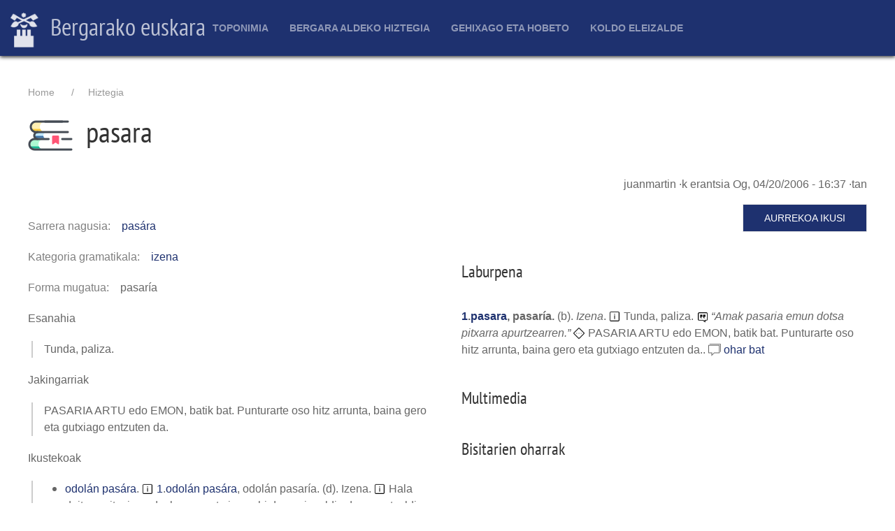

--- FILE ---
content_type: text/html; charset=UTF-8
request_url: http://euskara.bergara.eus/eu/node/170845
body_size: 5303
content:
<!DOCTYPE html>
<html lang="eu" dir="ltr">
  <head>
    <meta charset="utf-8" />
<meta name="Generator" content="Drupal 9 (https://www.drupal.org)" />
<meta name="MobileOptimized" content="width" />
<meta name="HandheldFriendly" content="true" />
<meta name="viewport" content="width=device-width, initial-scale=1.0" />
<link rel="icon" href="/themes/custom/uieuskara/favicon.ico" type="image/vnd.microsoft.icon" />
<link rel="canonical" href="http://euskara.bergara.eus/eu/node/170845" />
<link rel="shortlink" href="http://euskara.bergara.eus/eu/node/170845" />

    <title>pasara | Bergarako euskara</title>
    <link rel="stylesheet" media="all" href="/sites/default/files/css/css_9m8-tA3IQf8ThlLQYTTZUyEweCvyR908Tg0XCbKYOfY.css" />
<link rel="stylesheet" media="all" href="https://cdn.jsdelivr.net/npm/uikit@3.5.9/dist/css/uikit.min.css" />
<link rel="stylesheet" media="all" href="/sites/default/files/css/css_ZYgZ9jVLtE4yG2YsIH9d-_bla66cIYtb1JVnWaILZ-Q.css" />
<link rel="stylesheet" media="all" href="/sites/default/files/css/css_VmaGoLQwl2Aw0Gp8tqnXsghtJvJbMBjKWlTu0SfuI3Q.css" />

    <script src="https://use.fontawesome.com/releases/v5.13.1/js/all.js" defer crossorigin="anonymous"></script>
<script src="https://use.fontawesome.com/releases/v5.13.1/js/v4-shims.js" defer crossorigin="anonymous"></script>

  </head>
  <body>
        <a href="#main-content" class="visually-hidden focusable">
      Skip to main content
    </a>
    
      <div class="dialog-off-canvas-main-canvas" data-off-canvas-main-canvas>
    <div id="page-wrapper" class="uk-offcanvas-content">
  <header id="page--header">
      <div -uk-sticky="sel-target: .uk-navbar-container; cls-active: uk-navbar-sticky">
        <nav id="page--navbar" class="uk-navbar-container uk-light" uk-navbar="">
          <div class="uk-navbar-left">
              <div id="region--navbar_brand" class="region region-navbar-brand">
      <div id="uieuskara-branding" class="uk-navbar-item">
      <a href="/index.php/eu" title="Atarikoa" rel="home" class="uk-logo">
      <img src="/sites/default/files/bergara-logo-zuri-alpha.png" alt="Atarikoa" class="uk-margin-small-right" /> Bergarako euskara
    </a>
  
  </div>

  </div>

          </div>
                      <div class="uk-navbar-center">
                    <div id="uieuskara-main-menu" class="uk-visible@m">
                          
    <h2 class="visually-hidden" id="uieuskara-main-menu-menu">Main navigation</h2>
    

              
        
    
    <ul class="uk-navbar-nav">
          <li>
                  <a href="/eu/toponimia" data-drupal-link-system-path="toponimia">Toponimia</a>
                                  
          <div class="uk-navbar-dropdown">
    
    <ul class="uk-nav uk-navbar-dropdown-nav">
          <li>
                  <a href="/eu/node/201977" data-drupal-link-system-path="node/201977">Aurkezpena</a>
                      </li>
          <li>
                  <a href="/eu/toponimia/aurkibideak" data-drupal-link-system-path="node/222224">Aurkibideak</a>
                                  
          <div class="uk-navbar-dropdown">
    
    <ul class="uk-nav uk-navbar-dropdown-nav">
          <li>
                  <a href="/eu/toponimia/bilatu" data-drupal-link-system-path="toponimia/bilatu">Bilatzaile arrunta</a>
                      </li>
          <li>
                  <a href="/eu/toponimia/arakatu" data-drupal-link-system-path="toponimia/arakatu">Bilatzaile aurreratua</a>
                      </li>
          <li>
                  <a href="/eu/toponimia-auzoka" data-drupal-link-system-path="toponimia-auzoka">Auzoka</a>
                      </li>
          <li>
                  <a href="/eu/toponimia/elementu" data-drupal-link-system-path="toponimia/elementu">Elementu geografikoka</a>
                      </li>
          <li>
                  <a href="/eu/toponimia-tipografia" data-drupal-link-system-path="toponimia-tipografia">Toponimia maparako ezarpenak</a>
                      </li>
          <li>
                  <a href="/eu/toponimia/lekukotasun" data-drupal-link-system-path="toponimia/lekukotasun">Toponimia lekukotasunak</a>
                      </li>
          <li>
                  <a href="/eu/toponimia/partzelak" data-drupal-link-system-path="toponimia/partzelak">Katastroko partzelak</a>
                      </li>
        </ul>

          </div>
      
              </li>
          <li>
                  <a href="/eu/toponimia/mapak" data-drupal-link-system-path="node/226882">Mapak</a>
                                  
          <div class="uk-navbar-dropdown">
    
    <ul class="uk-nav uk-navbar-dropdown-nav">
          <li>
                  <a href="/eu/toponimia/mapa" data-drupal-link-system-path="toponimia/mapa">Mapa interaktiboa</a>
                      </li>
          <li>
                  <a href="/eu/toponimia/mapa/paperekoa" data-drupal-link-system-path="node/300001">Papereko mapa toponimikoa</a>
                      </li>
        </ul>

          </div>
      
              </li>
          <li>
                  <a href="/eu/toponimia/azterlanak" data-drupal-link-system-path="node/222083">Azterlanak</a>
                      </li>
          <li>
                  <a href="/eu/toponimia/parte-hartu" data-drupal-link-system-path="node/226884">Parte hartu</a>
                      </li>
          <li>
                  <a href="/eu/node/302905" data-drupal-link-system-path="node/302905">Argazkiak</a>
                      </li>
          <li>
                  <a href="/eu/toponimia/argibideak" data-drupal-link-system-path="node/201979">Toponimia atalerako argibideak</a>
                      </li>
        </ul>

          </div>
      
              </li>
          <li>
                  <a href="/eu/hiztegia" data-drupal-link-system-path="hiztegia">Bergara aldeko hiztegia</a>
                                  
          <div class="uk-navbar-dropdown">
    
    <ul class="uk-nav uk-navbar-dropdown-nav">
          <li>
                  <a href="/eu/hiztegia/bilatu" data-drupal-link-system-path="hiztegia/bilatu">Hiztegian bilatu</a>
                      </li>
          <li>
                  <a href="/eu/hiztegia/gaztelera-euskara" data-drupal-link-system-path="node/201935">Gaztelania-euskara</a>
                      </li>
          <li>
                  <a href="/eu/node/202235" data-drupal-link-system-path="node/202235">Sailkako zerrendak</a>
                      </li>
          <li>
                  <a href="/eu/hiztegi-elektronikoa" data-drupal-link-system-path="node/202234">Argibideak</a>
                      </li>
          <li>
                  <a href="/eu/hiztegia/argibideak" data-drupal-link-system-path="node/201923">Liburuko sarrerak</a>
                      </li>
          <li>
                  <a href="/eu/hiztegia/arakatu" data-drupal-link-system-path="hiztegia/arakatu">Bilaketa aurreratua</a>
                      </li>
          <li>
                  <a href="/eu/hiztegia/argazkiak" data-drupal-link-system-path="hiztegia/argazkiak">Argazkiak</a>
                      </li>
        </ul>

          </div>
      
              </li>
          <li>
                  <a href="/eu/gehixago-eta-hobeto" data-drupal-link-system-path="node/208188">Gehixago eta Hobeto</a>
                                  
          <div class="uk-navbar-dropdown">
    
    <ul class="uk-nav uk-navbar-dropdown-nav">
          <li>
                  <a href="/eu/akatsak" title="" data-drupal-link-system-path="node/208268">Akats zerrenda</a>
                      </li>
          <li>
                  <a href="/eu/node/221406" title="Ahozkotasuna lantzeko gidak eta ariketak, generoka" data-drupal-link-system-path="node/221406">Gidak/ariketak</a>
                      </li>
          <li>
                  <a href="/eu/jokoak" data-drupal-link-system-path="node/208579">Hizkuntza jokoak</a>
                      </li>
          <li>
                  <a href="/eu/sailkatuak" title="" data-drupal-link-system-path="node/208280">Sailkatuak</a>
                      </li>
          <li>
                  <a href="/eu/Apatxi-aldizkaria" title="" data-drupal-link-system-path="node/208287">Apatxi aldizkaria</a>
                      </li>
        </ul>

          </div>
      
              </li>
          <li>
                  <a href="/eu/koldo-eleizalde-lehiaketa" title="Koldo Eleizalde lehiaketari buruzkoak jasoko dira hemen." data-drupal-link-system-path="node/208408">Koldo Eleizalde</a>
                                  
          <div class="uk-navbar-dropdown">
    
    <ul class="uk-nav uk-navbar-dropdown-nav">
          <li>
                  <a href="https://euskara.bergara.eus/eu/koldo-eleizalde-lehiaketa">Aurkezpena</a>
                      </li>
          <li>
                  <a href="/eu/koldo-eleizalde-lehiaketa_Oinarriak" data-drupal-link-system-path="node/300005">Oinarriak</a>
                      </li>
          <li>
                  <a href="/eu/koldo-eleizalde-lehiaketan-parte-hartzeko-orria" data-drupal-link-system-path="node/300003">Parte hartzeko orria</a>
                      </li>
          <li>
                  <a href="/eu/grabaketak" data-drupal-link-system-path="node/208578">Grabaketak</a>
                      </li>
          <li>
                  <a href="/eu/lan-sarituen-liburuak" data-drupal-link-system-path="node/300357">Lan sarituen liburuak</a>
                      </li>
        </ul>

          </div>
      
              </li>
        </ul>

      


      </div>




            </div>
                    <div class="uk-navbar-right">
                                      <a href="#offcanvas" class="uk-navbar-toggle uk-hidden@m" uk-toggle uk-navbar-toggle-icon></a>
                      </div>
        </nav>
      </div>
  </header>

  <div id="page" class="uk-container uk-margin">
    <div id="page--wrapper" class="uk-grid" uk-grid>
      <main id="page--content" class="uk-width-1-1">
        <a id="main-content" tabindex="-1"></a>
          <div id="region--content" class="region region-content">
      <div id="uieuskara-breadcrumbs" class="block block-system block-system-breadcrumb-block">
    
        

            <nav role="navigation" aria-labelledby="system-breadcrumb">
    <h2 id="system-breadcrumb" class="visually-hidden">Breadcrumb</h2>
    <ol class="uk-breadcrumb">
                  <li><a href="/eu">Home</a></li>
                        <li><a href="/eu/hiztegia">Hiztegia</a></li>
              </ol>
  </nav>

      </div>
  <div id="uieuskara-page-title" class="block block-core block-page-title-block">
    
        

          
  
  <h1 class="uk-article-title uk-margin-remove-top">
  	<img src="/themes/custom/uieuskara/img/eduki-mota-ikono/berba.png" class="ikono" />
  	<span>pasara</span>

  </h1>
  

      </div>
  <div id="uieuskara-messages">
    <div data-drupal-messages-fallback class="hidden"></div>
  </div>
  <div id="uieuskara-content" class="block block-system block-system-main-block">
    
        

          

  <article data-history-node-id="170845" role="article">

    
        

          <footer>
        
        <div>
          <span><span>juanmartin</span></span>
·k erantsia <span>Og, 04/20/2006 - 16:37</span>
·tan          
        </div>
      </footer>
    
    <div uk-grid class="uk-child-width-1-1@s uk-child-width-1-2@m">
      <div>

        


  <div class="has-inline-label">
    <div class="inline-label">Sarrera nagusia</div>
              <div class="uk-margin"><a href="/eu/node/170844" hreflang="eu">pasára</a></div>
          </div>
  

        
        


  <div class="has-inline-label">
    <div class="inline-label">Kategoria gramatikala</div>
          <div>
              <div class="uk-margin"><a href="/eu/taxonomy/term/14" hreflang="eu">izena</a></div>
              </div>
      </div>
  


        
        
        
        

        


  <div class="has-inline-label">
    <div class="inline-label">Forma mugatua</div>
              <div class="uk-margin">pasaría</div>
          </div>
  

        

        

        
        
        

        


  <div class="has-block-label">
    <div class="block-label">Esanahia</div>
              <div class="uk-margin">Tunda, paliza.</div>
          </div>
  

        


  <div class="has-block-label">
    <div class="block-label">Jakingarriak</div>
              <div class="uk-margin">PASARIA ARTU edo EMON, batik bat. Punturarte oso hitz arrunta, baina gero eta gutxiago entzuten da.</div>
          </div>
  


        
        
        
        
        
        
        
                
                        <div class="has-block-label">
          <div class="block-label">Ikustekoak</div>
          <div class="uk-margin">
            <ul class="uk-list uk-list-bullet">
                        <li>
                              

<span class="sarrera"><span class="berba"><a href="/eu/node/169902">odolán pasára</a></span>.</span>









  <span class="esanahi">
    <img src="/modules/custom/hiztegia/assets/icons8-info-squared-96.png" width="17" height="17" class="ikur-tipografiko" uk-tooltip="Esanahia" />
    
  </span>







  <span class="adierak"> 
                  

<span class="sarrera"><span class="pisu" uk-tooltip="Adiera"><a href="/eu/node/169903">1</a></span>.<span class="berba"><a href="/eu/node/169903">odolán pasára</a></span>, <span class="forma-mugatu">odolán pasaría</span>.</span>

  (<span class="ezaguera" uk-tooltip="Ia galdua">d</span>).


  <span class="kategoria-gramatikala">Izena</span>.






  <span class="esanahi">
    <img src="/modules/custom/hiztegia/assets/icons8-info-squared-96.png" width="17" height="17" class="ikur-tipografiko" uk-tooltip="Esanahia" />
    Hala deitzen zitzaion udazkenean eta izan ohi den gaixoaldi edo gorputzaldi txarrari. Gripea, agian. &middot; Nombre con el que se designaba al malestar general. Quizás gripe.
  </span>

  <span class="aipamen">
    <img src="/modules/custom/hiztegia/assets/icons8-quote-96.png" width="17" height="17" class="ikur-tipografiko" />
    &ldquo;<i>Gripiai uste juat lenao odolan pasaria esate jakola. Udazkenian odolan kanbixua-ta izaten dok, gorputzaldi txarra-ta. Gure aittazanak sarrittan eukitzen juan, odolan pasaria zala ta, gripian moduko zer bat, gorputzaldi txarra. Lenao urzanak ipiñi-tta itten jotsen olako gaixuei, odolan pasaria zeukala-ta. Etxakixat tensiñuana zan ala zerena zan. </i>Klem.&rdquo;
  </span>








                        

<span class="sarrera"><span class="pisu" uk-tooltip="Adiera"><a href="/eu/node/169904">2</a></span>.<span class="berba"><a href="/eu/node/169904">odolán pasara</a></span>, <span class="forma-mugatu">odolán pasaría</span>.</span>

  (<span class="ezaguera" uk-tooltip="Ia galdua">d</span>).


  <span class="kategoria-gramatikala">Izena</span>.






  <span class="esanahi">
    <img src="/modules/custom/hiztegia/assets/icons8-info-squared-96.png" width="17" height="17" class="ikur-tipografiko" uk-tooltip="Esanahia" />
    Har batek txerriaren azalean sortzen duen gaitza. &middot; Erisipela porcina. Don.  

  </span>









            </span>


            </li>
                        </ul>
          </div>
        </div>
        
        


  <div class="has-block-label">
    <div class="block-label">Oharrak</div>
              <div class="uk-margin">Ik. odolan pasara.</div>
          </div>
  

        

        


  <div class="has-block-label">
    <div class="block-label">Aipamenak</div>
          <div>
              <div class="uk-margin"><table id="paragraph-berba_aipamen" class="paragraphs-table uk-table uk-table-hover uk-table-striped" data-striping="1">
  
  
      <thead>
      <tr class="uk-table-middle">
                  <th>Aipamena bera</th>
                  <th>Egilea</th>
              </tr>
    </thead>
  
    </table>
</div>
              </div>
      </div>
  


      </div>

      <div>

        <p class="uk-text-right">
          <a href="http://bergarakoeuskara.eus/node/170845" target="_blank" class="uk-button uk-button-default">Aurrekoa ikusi</a>
        </p>

        <h3>Laburpena</h3>
        <div class="hiztegiko-sarrera">
            

<span class="sarrera"><span class="pisu" uk-tooltip="Adiera"><a href="/eu/node/170845">1</a></span>.<span class="berba"><a href="/eu/node/170845">pasara</a></span>, <span class="forma-mugatu">pasaría</span>.</span>

  (<span class="ezaguera" uk-tooltip="Nahiko ezaguna">b</span>).


  <span class="kategoria-gramatikala">Izena</span>.






  <span class="esanahi">
    <img src="/modules/custom/hiztegia/assets/icons8-info-squared-96.png" width="17" height="17" class="ikur-tipografiko" uk-tooltip="Esanahia" />
    Tunda, paliza.
  </span>

  <span class="aipamen">
    <img src="/modules/custom/hiztegia/assets/icons8-quote-96.png" width="17" height="17" class="ikur-tipografiko" />
    &ldquo;<i>Amak pasaria emun dotsa pitxarra apurtzearren.</i>&rdquo;
  </span>

    <img src="/modules/custom/hiztegia/assets/icons8-medium-priority-96.png" width="17" height="17" uk-tooltip="Jakingarriak" class="ikur-tipografiko" />
   <span class="jakingarri">PASARIA ARTU edo EMON, batik bat. Punturarte oso hitz arrunta, baina gero eta gutxiago entzuten da..</span>

  <span class="comments"><span uk-icon="icon: comments; ratio:0.9;" uk-tooltip="Bisitariek erantsitako oharrak"></span> <a href="/eu/node/170845#comments"#comments>
  ohar bat  </a></span>






        </div>

                  <h3>Multimedia</h3>
          
        
                  <h3>Bisitarien oharrak</h3>
          
<section>
  
  
  
</section>

        
              </div>

    </div>

  </article>

      </div>

  </div>

      </main>

      
          </div>
  </div>

  <footer id="page-footer" role="contentinfo" class="uk-padding">
  
    
          <div uk-grid class="uk-container uk-margin-top">
        <div>
                        <div id="region--footer_ezker" class="region region-footer-ezker">
      <div id="udalariburuzkodatuak" class="block block-block-content block-block-content4aa37f88-aec2-476a-bcb5-32f156e9e821">
    
        

          


            <div class="uk-margin"><h2><a href="https://www.bergara.eus">Bergarako Udala</a></h2>

<p>San Martin Agirre plaza, 1 · 20570 · Bergara · GIPUZKOA</p>

<p>943 77 91 00 · <a href="https://www.bergara.eus/eu/node/592">Harremanetarako</a></p>
</div>
      

      </div>

  </div>

                      
        </div>
        <div>
                        <div id="region--footer_erdi" class="region region-footer-erdi">
      <div id="euskarazerbitzuarekinharremanetanjartzeko" class="block block-block-content block-block-content0c62bcdf-327c-4d42-924d-1d13f4a0385e">
    
        

          


            <div class="uk-margin"><h2><a href="https://www.bergara.eus">Bergarako Euskara Zerbitzua</a></h2>

<p>San Martin Agirre plaza, 1 · 20570 · Bergara · GIPUZKOA</p>

<p>943 77 91 00 · <a href="/harremanetarako">Harremanetarako</a></p>
</div>
      

      </div>

  </div>

                      
        </div>
        <div>
                        <div id="region--footer_eskubi" class="region region-footer-eskubi">
    <nav role="navigation" aria-labelledby="uieuskara-account-menu-menu" id="uieuskara-account-menu">
            
  <h2 class="visually-hidden" id="uieuskara-account-menu-menu">User account menu</h2>
  

        

        <ul class="uk-navbar-nav">
          <li>

                          
        <a href="/eu/user/login" class="uk-icon-link"><span uk-icon="icon: sign-in; ratio: 2"></span></a>
              </li>
        </ul>
  


  </nav>

  </div>

                      
        </div>
      </div>
    
  </footer>

      <div id="offcanvas" uk-offcanvas>
      
<style type="text/css">
	.uk-offcanvas-bar .uk-nav-default > li > a {
		color: white;
		font-size: 1.1rem;
	}
	.uk-offcanvas-bar {
	    background: cadetblue;
	}
</style>

  <div id="region--offcanvas" class="region region-offcanvas uk-offcanvas-bar">
	<div class="uk-text-center uk-padding">
		<img src="/sites/default/files/bergara-logo-zuri-alpha.png" style="margin:auto; width: 64px; height:auto;" />
	</div>
    <nav role="navigation" aria-labelledby="uieuskara-main-menu-offcanvas-menu" id="uieuskara-main-menu-offcanvas">
            
  <h2 class="visually-hidden" id="uieuskara-main-menu-offcanvas-menu">Main navigation</h2>
  

        
        
    <ul class="uk-nav uk-nav-default uk-nav-parent-icon" uk-nav>
                        <li class="uk-parent">
                      <a href="#">Toponimia</a>
                                        
    <ul class="uk-nav-sub">
                        <li>
                      <a href="/index.php/eu/node/201977" data-drupal-link-system-path="node/201977">Aurkezpena</a>
                                  </li>
                        <li class="uk-parent">
                      <a href="/index.php/eu/toponimia/aurkibideak" data-drupal-link-system-path="node/222224">Aurkibideak</a>
                                        
    <ul class="uk-nav-sub">
                      </li>
                      </li>
                      </li>
                      </li>
                      </li>
                      </li>
                      </li>
        </ul>

  
                        </li>
                        <li class="uk-parent">
                      <a href="/index.php/eu/toponimia/mapak" data-drupal-link-system-path="node/226882">Mapak</a>
                                        
    <ul class="uk-nav-sub">
                      </li>
                      </li>
        </ul>

  
                        </li>
                        <li>
                      <a href="/index.php/eu/toponimia/azterlanak" data-drupal-link-system-path="node/222083">Azterlanak</a>
                                  </li>
                        <li>
                      <a href="/index.php/eu/toponimia/parte-hartu" data-drupal-link-system-path="node/226884">Parte hartu</a>
                                  </li>
                        <li>
                      <a href="/index.php/eu/node/302905" data-drupal-link-system-path="node/302905">Argazkiak</a>
                                  </li>
                        <li>
                      <a href="/index.php/eu/toponimia/argibideak" data-drupal-link-system-path="node/201979">Toponimia atalerako argibideak</a>
                                  </li>
        </ul>

  
                        </li>
                        <li class="uk-parent">
                      <a href="#">Bergara aldeko hiztegia</a>
                                        
    <ul class="uk-nav-sub">
                        <li>
                      <a href="/index.php/eu/hiztegia/bilatu" data-drupal-link-system-path="hiztegia/bilatu">Hiztegian bilatu</a>
                                  </li>
                        <li>
                      <a href="/index.php/eu/hiztegia/gaztelera-euskara" data-drupal-link-system-path="node/201935">Gaztelania-euskara</a>
                                  </li>
                        <li>
                      <a href="/index.php/eu/node/202235" data-drupal-link-system-path="node/202235">Sailkako zerrendak</a>
                                  </li>
                        <li>
                      <a href="/index.php/eu/hiztegi-elektronikoa" data-drupal-link-system-path="node/202234">Argibideak</a>
                                  </li>
                        <li>
                      <a href="/index.php/eu/hiztegia/argibideak" data-drupal-link-system-path="node/201923">Liburuko sarrerak</a>
                                  </li>
                        <li>
                      <a href="/index.php/eu/hiztegia/arakatu" data-drupal-link-system-path="hiztegia/arakatu">Bilaketa aurreratua</a>
                                  </li>
                        <li>
                      <a href="/index.php/eu/hiztegia/argazkiak" data-drupal-link-system-path="hiztegia/argazkiak">Argazkiak</a>
                                  </li>
        </ul>

  
                        </li>
                        <li class="uk-parent">
                      <a href="#">Gehixago eta Hobeto</a>
                                        
    <ul class="uk-nav-sub">
                        <li>
                      <a href="/index.php/eu/akatsak" title="" data-drupal-link-system-path="node/208268">Akats zerrenda</a>
                                  </li>
                        <li>
                      <a href="/index.php/eu/node/221406" title="Ahozkotasuna lantzeko gidak eta ariketak, generoka" data-drupal-link-system-path="node/221406">Gidak/ariketak</a>
                                  </li>
                        <li>
                      <a href="/index.php/eu/jokoak" data-drupal-link-system-path="node/208579">Hizkuntza jokoak</a>
                                  </li>
                        <li>
                      <a href="/index.php/eu/sailkatuak" title="" data-drupal-link-system-path="node/208280">Sailkatuak</a>
                                  </li>
                        <li>
                      <a href="/index.php/eu/Apatxi-aldizkaria" title="" data-drupal-link-system-path="node/208287">Apatxi aldizkaria</a>
                                  </li>
        </ul>

  
                        </li>
                        <li class="uk-parent">
                      <a href="#">Koldo Eleizalde</a>
                                        
    <ul class="uk-nav-sub">
                        <li>
                      <a href="https://euskara.bergara.eus/eu/koldo-eleizalde-lehiaketa">Aurkezpena</a>
                                  </li>
                        <li>
                      <a href="/index.php/eu/koldo-eleizalde-lehiaketa_Oinarriak" data-drupal-link-system-path="node/300005">Oinarriak</a>
                                  </li>
                        <li>
                      <a href="/index.php/eu/koldo-eleizalde-lehiaketan-parte-hartzeko-orria" data-drupal-link-system-path="node/300003">Parte hartzeko orria</a>
                                  </li>
                        <li>
                      <a href="/index.php/eu/grabaketak" data-drupal-link-system-path="node/208578">Grabaketak</a>
                                  </li>
                        <li>
                      <a href="/index.php/eu/lan-sarituen-liburuak" data-drupal-link-system-path="node/300357">Lan sarituen liburuak</a>
                                  </li>
        </ul>

  
                        </li>
        </ul>

  


  </nav>
<nav role="navigation" aria-labelledby="uieuskara-account-menu-offcanvas-menu" id="uieuskara-account-menu-offcanvas">
            
  <h2 class="visually-hidden" id="uieuskara-account-menu-offcanvas-menu">User account menu</h2>
  

        
        
    <ul class="uk-nav uk-nav-default uk-nav-parent-icon" uk-nav>
                        <li>
                      <a href="/eu/user/login" data-drupal-link-system-path="user/login">Sartu</a>
                                  </li>
        </ul>

  


  </nav>

  </div>

    </div>
  </div>

  </div>

    
    <script type="application/json" data-drupal-selector="drupal-settings-json">{"path":{"baseUrl":"\/","scriptPath":null,"pathPrefix":"eu\/","currentPath":"node\/170845","currentPathIsAdmin":false,"isFront":false,"currentLanguage":"eu"},"pluralDelimiter":"\u0003","suppressDeprecationErrors":true,"user":{"uid":0,"permissionsHash":"ff0a887f68a4bbb391f29b031396babba66f5c96fe0a4e99dd823b1da029acf2"}}</script>
<script src="/sites/default/files/js/js_JA8QuAJLnJm07vcdd21oBNiHPBNFiqug1UODJUKcoVk.js"></script>
<script src="//cdn.jsdelivr.net/npm/uikit@3.5.9/dist/js/uikit.min.js"></script>
<script src="//cdn.jsdelivr.net/npm/uikit@3.5.9/dist/js/uikit-icons.min.js"></script>
<script src="/sites/default/files/js/js_0Lra2iIW3ddw_rY90zQGzN-wsq2MS28p-cV2JE83exs.js"></script>

  </body>
</html>
